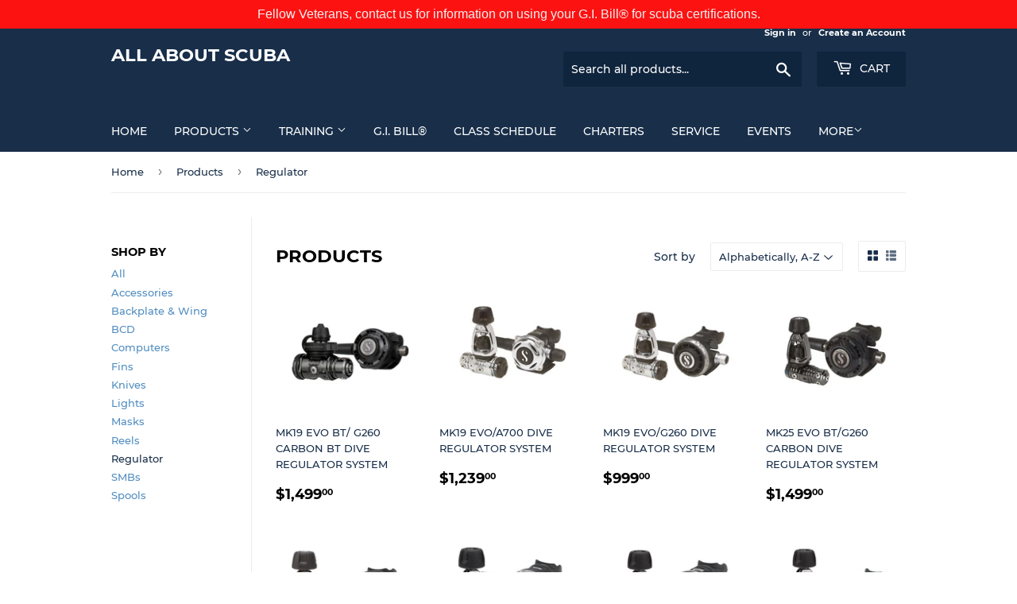

--- FILE ---
content_type: text/html; charset=utf-8
request_url: https://allaboutscuba.com/products?view=meteor&timestamp=1768738482594
body_size: 680
content:




  
  {
    "version": "4.3.2",
    "base_url": "https://meteor.heliumdev.com",
    "settings": {"app_proxy":"apps/meteor","z_index":9999,"mobile_breakpoint":"","disable_at_width":"","vertical_offset":0,"mobile_vertical_offset":0,"css":"","queries":"","async_load":"true","layout_liquid":"theme.liquid"},
    "theme": {
      "name": "Supply",
      "version": "8.9.5"
    },
    "linklists": {
      "main-menu": {
        "links": [
          


  
  

  {        "title": "Home",        "url": "\/",        "type": "frontpage_link","object_id": null,"nest_level": 1,        "links": [                                      ]      },                            {        "title": "Products",        "url": "\/collections\/all",        "type": "catalog_link","object_id": null,"nest_level": 1,        "links": [                        {        "title": "Buoyancy Compensators",        "url": "\/collections\/buoyancy-compensators",        "type": "collection_link","nest_level": 2,        "links": [                                      ]      },                            {        "title": "Computers",        "url": "\/collections\/computers",        "type": "collection_link","nest_level": 2,        "links": [                                      ]      },                            {        "title": "Fins",        "url": "\/collections\/fins",        "type": "collection_link","nest_level": 2,        "links": [                                      ]      },                            {        "title": "Knives",        "url": "\/collections\/knives",        "type": "collection_link","nest_level": 2,        "links": [                                      ]      },                            {        "title": "Lights",        "url": "\/collections\/lights",        "type": "collection_link","nest_level": 2,        "links": [                                      ]      },                            {        "title": "Masks",        "url": "\/collections\/masks",        "type": "collection_link","nest_level": 2,        "links": [                                      ]      },                            {        "title": "Reels\/Spools\/SMBs",        "url": "\/collections\/reels-spools-smbs",        "type": "collection_link","nest_level": 2,        "links": [                                      ]      },                            {        "title": "Regulators",        "url": "\/collections\/regulators",        "type": "collection_link","nest_level": 2,        "links": [                                      ]      }              ]      },                            {        "title": "Training",        "url": "\/pages\/train-with-us",        "type": "page_link","object_id": 48167747643,"nest_level": 1,        "links": [                        {        "title": "Train With Us",        "url": "\/pages\/train-with-us",        "type": "page_link","nest_level": 2,        "links": [                                      ]      },                            {        "title": "GUE Courses",        "url": "\/pages\/gue-courses",        "type": "page_link","nest_level": 2,        "links": [                                      ]      },                            {        "title": "NAUI Courses",        "url": "\/pages\/naui-courses",        "type": "page_link","nest_level": 2,        "links": [                                      ]      },                            {        "title": "First Aid Training",        "url": "\/pages\/first-aid-training",        "type": "page_link","nest_level": 2,        "links": [                                      ]      }              ]      },                            {        "title": "G.I. Bill®",        "url": "\/pages\/gi-bill",        "type": "page_link","object_id": 93532258461,"nest_level": 1,        "links": [                                      ]      },                            {        "title": "Class Schedule",        "url": "\/pages\/class-schedule",        "type": "page_link","object_id": 93339877533,"nest_level": 1,        "links": [                                      ]      },                            {        "title": "Charters",        "url": "\/pages\/dive-charters",        "type": "page_link","object_id": 48142614587,"nest_level": 1,        "links": [                                      ]      },                            {        "title": "Service",        "url": "\/pages\/service-center",        "type": "page_link","object_id": 48511680571,"nest_level": 1,        "links": [                                      ]      },                            {        "title": "Events",        "url": "\/pages\/events",        "type": "page_link","object_id": 88279154845,"nest_level": 1,        "links": [                                      ]      },                            {        "title": "About Us",        "url": "\/pages\/about-us",        "type": "page_link","object_id": 47951544379,"nest_level": 1,        "links": [                                      ]      }


        ]
      }
    },
    "menus":
    [
      {
        "id": "rLsel4",
        "title": "Products",
        "list_handle": "main-menu",
        "object_path": "/collections/all",
        "sub_list_handle": "",
        "template": "solar",
        "object_id": "",
        "settings": {"size":"220px","action":"hover","animation":"none","font_size":"0.95em","color_text":"30,30,30,1","color_hover":"0,185,215,1","color_background":"255,255,255,1","color_hover_text":"255,255,255,1","color_mobile_text":"240,240,240,1","stack_mobile_links":"false","color_mobile_background":"30,30,30,1"},
        "handle": null,
        "manual_attach": false
      }
    ]
  }



--- FILE ---
content_type: application/javascript
request_url: https://fast-conversion-bar.best4shops.com/shopify/script.js?shop=all-about-scuba.myshopify.com
body_size: 3663
content:
(function(){if(!window["fcb-loader"]){window["fcb-loader"]=!0;Array.prototype.indexOf||(Array.prototype.indexOf=function(a,b){var d=this.length>>>0,c=Number(b)||0,c=0>c?Math.ceil(c):Math.floor(c);for(0>c&&(c+=d);c<d;c++)if(c in this&&this[c]===a)return c;return-1});var g={b:null,s:"[base64]",a:null,version:"2",init:function(){this.f();this.a=this.j();this.a.enabled&&this.g()&&this.i()},j:function(){var a=this.s,a=a.replace(/\s/g,"");return JSON.parse(decodeURIComponent(escape(window.atob(a))))},
g:function(){var a=window.location.pathname;if(-1!=a.indexOf("checkout.shopify.com")||this.a.hideOnMobile&&this.m())return!1;var b=this.a.displayOnPage;if("any"!=b){if("home"==b&&"/"==a)return!0;if("urls"==b)for(var d=this.a.displayOnPageURLs,c=0;c<d.length;c++){var e=d[c],f=e.split("?")[1];if(0==e.indexOf("http")){if(e=e.split("://")[1],e==window.location.host+a+(f?window.location.search:""))return!0}else if(0==e.indexOf("/")){if(e==a+(f?window.location.search:""))return!0}else if("/"+e==a+(f?window.location.search:
""))return!0}if("keywords"==b)for(b=this.a.displayOnPageKeywords,c=0;c<b.length;c++)if(-1!=a.indexOf(b[c]))return!0;return!1}return!0},h:function(a){try{return a.toLocaleString()}catch(b){return a}},m:function(){var a=!1;if(/(android|bb\d+|meego).+mobile|avantgo|bada\/|blackberry|blazer|compal|elaine|fennec|hiptop|iemobile|ip(hone|od)|ipad|iris|kindle|Android|Silk|lge |maemo|midp|mmp|netfront|opera m(ob|in)i|palm( os)?|phone|p(ixi|re)\/|plucker|pocket|psp|series(4|6)0|symbian|treo|up\.(browser|link)|vodafone|wap|windows (ce|phone)|xda|xiino/i.test(navigator.userAgent)||
/1207|6310|6590|3gso|4thp|50[1-6]i|770s|802s|a wa|abac|ac(er|oo|s\-)|ai(ko|rn)|al(av|ca|co)|amoi|an(ex|ny|yw)|aptu|ar(ch|go)|as(te|us)|attw|au(di|\-m|r |s )|avan|be(ck|ll|nq)|bi(lb|rd)|bl(ac|az)|br(e|v)w|bumb|bw\-(n|u)|c55\/|capi|ccwa|cdm\-|cell|chtm|cldc|cmd\-|co(mp|nd)|craw|da(it|ll|ng)|dbte|dc\-s|devi|dica|dmob|do(c|p)o|ds(12|\-d)|el(49|ai)|em(l2|ul)|er(ic|k0)|esl8|ez([4-7]0|os|wa|ze)|fetc|fly(\-|_)|g1 u|g560|gene|gf\-5|g\-mo|go(\.w|od)|gr(ad|un)|haie|hcit|hd\-(m|p|t)|hei\-|hi(pt|ta)|hp( i|ip)|hs\-c|ht(c(\-| |_|a|g|p|s|t)|tp)|hu(aw|tc)|i\-(20|go|ma)|i230|iac( |\-|\/)|ibro|idea|ig01|ikom|im1k|inno|ipaq|iris|ja(t|v)a|jbro|jemu|jigs|kddi|keji|kgt( |\/)|klon|kpt |kwc\-|kyo(c|k)|le(no|xi)|lg( g|\/(k|l|u)|50|54|\-[a-w])|libw|lynx|m1\-w|m3ga|m50\/|ma(te|ui|xo)|mc(01|21|ca)|m\-cr|me(rc|ri)|mi(o8|oa|ts)|mmef|mo(01|02|bi|de|do|t(\-| |o|v)|zz)|mt(50|p1|v )|mwbp|mywa|n10[0-2]|n20[2-3]|n30(0|2)|n50(0|2|5)|n7(0(0|1)|10)|ne((c|m)\-|on|tf|wf|wg|wt)|nok(6|i)|nzph|o2im|op(ti|wv)|oran|owg1|p800|pan(a|d|t)|pdxg|pg(13|\-([1-8]|c))|phil|pire|pl(ay|uc)|pn\-2|po(ck|rt|se)|prox|psio|pt\-g|qa\-a|qc(07|12|21|32|60|\-[2-7]|i\-)|qtek|r380|r600|raks|rim9|ro(ve|zo)|s55\/|sa(ge|ma|mm|ms|ny|va)|sc(01|h\-|oo|p\-)|sdk\/|se(c(\-|0|1)|47|mc|nd|ri)|sgh\-|shar|sie(\-|m)|sk\-0|sl(45|id)|sm(al|ar|b3|it|t5)|so(ft|ny)|sp(01|h\-|v\-|v )|sy(01|mb)|t2(18|50)|t6(00|10|18)|ta(gt|lk)|tcl\-|tdg\-|tel(i|m)|tim\-|t\-mo|to(pl|sh)|ts(70|m\-|m3|m5)|tx\-9|up(\.b|g1|si)|utst|v400|v750|veri|vi(rg|te)|vk(40|5[0-3]|\-v)|vm40|voda|vulc|vx(52|53|60|61|70|80|81|83|85|98)|w3c(\-| )|webc|whit|wi(g |nc|nw)|wmlb|wonu|x700|yas\-|your|zeto|zte\-/i.test(navigator.userAgent.substr(0,
4)))a=!0;return a},c:function(){var a=document.createElement("div");a.id="fast-conversion-bar";if("custom"==this.a.position){var b=document.querySelector("#fast-conversion-bar");b?b.appendChild(a):console.log("Fast Conversion Bar - Can't locate required code snippet.")}else document.querySelector("body").appendChild(a);this.b=a;this.l();var a=this.a.text.replace("{number}",'<div class="fast-conversion-bar-number" style="'+("color:"+this.a.ordersTextColor+";")+'">'+this.h(this.a.ordersCount)+"</div>"),
b="font-family:"+this.a.fontFamily+", Arial, sans-serif;",b=b+("font-size:"+this.a.fontSize.value+this.a.fontSize.unit+";"),b=b+("line-height:"+this.a.fontSize.value+this.a.fontSize.unit+";"),b=b+("color:"+this.a.textColor+";"),b=b+("background:"+this.a.backgroundColor+";"),b=b+("padding:"+this.a.barPadding+"px;"),d=document.createElement("div");d.innerHTML='<div class="fast-conversion-bar-text" style="'+b+'">'+a+"</div>";this.b.appendChild(d);-1!=["topPush","topPushFixed"].indexOf(this.a.position)?
document.querySelector("body").style.paddingTop=d.offsetHeight+"px":"bottomFixed"==this.a.position&&(document.querySelector("body").style.paddingBottom=d.offsetHeight+"px")},u:function(a,b){for(var d=document.querySelectorAll("form"),c=0;c<d.length;c++)if("/cart/add"==d[c].getAttribute("action")){var e=document.createElement("input");e.setAttribute("type","hidden");e.setAttribute("name","properties[_"+a+"_]");e.setAttribute("value",b);d[c].appendChild(e);break}},l:function(){var a=document.createElement("style"),
b="";switch(this.a.position){case "topPush":b="position:absolute;top:0;";break;case "topPushFixed":b="position:fixed;top:0;";break;case "top":b="position:absolute;top:0;";break;case "topFixed":b="position:fixed;top:0;";break;case "bottomFixed":b="position:fixed;bottom:0;";break;case "custom":b="position:relative;"}a.innerHTML="#fast-conversion-bar { clear:both;text-align:center;left:0;right:0;"+b+";z-index:9999;}#fast-conversion-bar .fast-conversion-bar-text .fast-conversion-bar-number{  font-weight: bold;display: inline-block;}";
this.a.customCSS&&(a.innerHTML+="\n"+this.a.customCSS);this.b.appendChild(a)},i:function(){if(-1==["Serif","Courier","Verdana","Helvetica"].indexOf(this.a.fontFamily)){var a=document.createElement("link");a.setAttribute("href","https://fonts.googleapis.com/css?family="+this.a.fontFamily);a.setAttribute("rel","stylesheet");a.setAttribute("media","all");a.setAttribute("crossorigin","anonymous");a.onload=this.c.bind(this);document.querySelector("head").appendChild(a)}else this.c()},o:function(){try{return new XMLHttpRequest}catch(a){}try{return new ActiveXObject("Msxml2.XMLHTTP.6.0")}catch(a){}try{return new ActiveXObject("Msxml2.XMLHTTP.3.0")}catch(a){}try{return new ActiveXObject("Msxml2.XMLHTTP")}catch(a){}try{return new ActiveXObject("Microsoft.XMLHTTP")}catch(a){}return!1},
f:function(){window.atob||(window.atob=function(a){a=String(a).replace(/=+$/,"");if(1==a.length%4)console.log("'atob' failed: The string to be decoded is not correctly encoded.");else{for(var b=0,d,c,e=0,f="";c=a.charAt(e++);~c&&(d=b%4?64*d+c:c,b++%4)?f+=String.fromCharCode(255&d>>(-2*b&6)):0)c="ABCDEFGHIJKLMNOPQRSTUVWXYZabcdefghijklmnopqrstuvwxyz0123456789+/=".indexOf(c);return f}})}};(function(a){var b,d;for(b in a)d=a[b],"function"==typeof d&&(a[b]=function(a,b){return function(){try{return b.apply(this,
arguments)}catch(d){var f=a+"(): "+d.message,h=d.stack;"object"===typeof h&&(h=JSON.stringify(h));var l={errorMsg:f,errorStack:h,version:g.version,url:window.location.href};try{var k=g.o();k.open("POST","https://fast-conversion-bar.best4shops.com/collect/error?v="+g.version+"&msg="+encodeURIComponent(f),1);k.send(JSON.stringify(l))}catch(m){}window.console&&window.console.log&&(window.console.log(f),window.console.log(h))}}}(b,d))})(g);g.init()}})();
